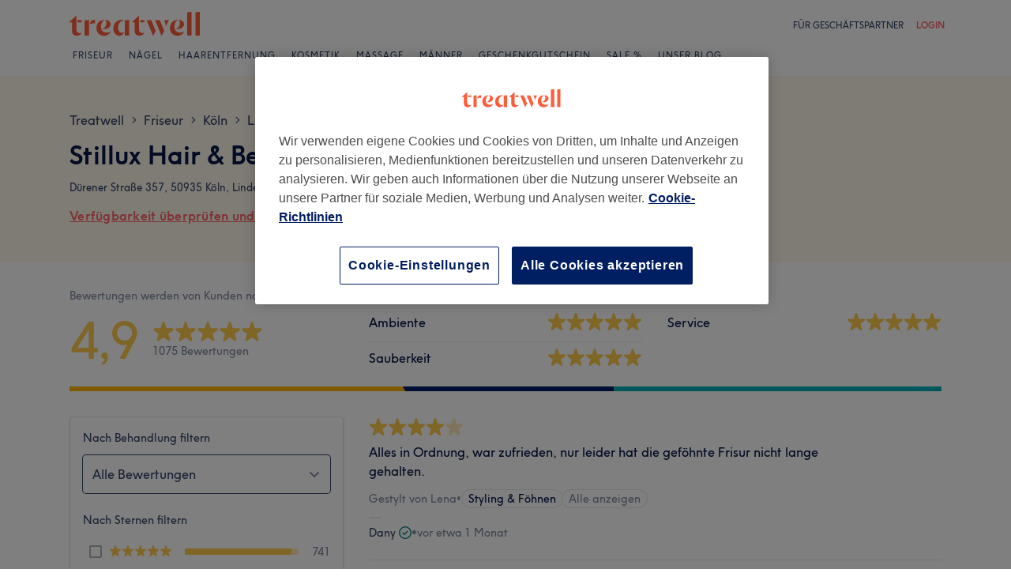

--- FILE ---
content_type: text/javascript; charset=UTF-8
request_url: https://www.treatwell.de/nmp/asset/VenueReviewsPage-c878af.js
body_size: 10385
content:
(window.webpackJsonp=window.webpackJsonp||[]).push([[28],{1005:function(e,t,a){e.exports={"bp-min-md":"(min-width: 800px)","bp-min-sm":"(min-width: 520px)",score:"VenueScore-module--score--1f057f",rating:"VenueScore-module--rating--91b9f7",summary:"VenueScore-module--summary--3d7aa9",stars:"VenueScore-module--stars--096c84",reviews:"VenueScore-module--reviews--534d17",venueHeaderScore:"VenueScore-module--venueHeaderScore--e41e11"}},1006:function(e,t,a){e.exports={divider:"Divider-module--divider--9dbda3"}},1007:function(e,t,a){"use strict";(function(e){a.d(t,"b",(function(){return l})),a.d(t,"a",(function(){return c}));var n=a(32),r=a(947);const i=e.env.FLIPPER_API_URI||"flipper-server.dev01.k8s.dev.twcloud.io",s=`http://${i}/flipper-server/v1/flag`,o=`http://${i}/flipper-client/v1/evaluate/flag`,l={VenueHeaderExperiment:"enhance-venue-page-navigation",BrowseRelatedTreatments:"experiment_browse-related-treatments"},c=(Object(r.cachifyPromise)(((e,t)=>Object(n.b)(`${s}/${e}`,{ruid:t,requestHeaders:{}})),{ttl:18e4,debug:false,cacheKeyFn:e=>`${s}/${e}`}),(e,t,a)=>Object(n.c)(`${o}/${e}`,{ruid:t,requestHeaders:{},data:a,isTimeoutEnabled:!0}))}).call(this,a(119))},1008:function(e,t,a){e.exports={"bp-min-md":"(min-width: 800px)",container:"VerifiedReviewsBlock-module--container--91982b",textContainer:"VerifiedReviewsBlock-module--textContainer--1252cb"}},1009:function(e,t,a){e.exports={"bp-min-sm":"(min-width: 520px)",response:"VenueReviewResponse-module--response--81a03a",title:"VenueReviewResponse-module--title--cc95cd",reply:"VenueReviewResponse-module--reply--be3c49"}},1010:function(e,t,a){e.exports={bubble:"VenueReviewTreatments-module--bubble--0a0266",showAll:"VenueReviewTreatments-module--showAll--2e686d"}},1011:function(e,t,a){e.exports={"bp-min-sm":"(min-width: 520px)",container:"VenueReview-module--container--f22392",stars:"VenueReview-module--stars--c79dd2",content:"VenueReview-module--content--d3d0d4",treatmentMetadata:"VenueReview-module--treatmentMetadata--afd148",reviewMetadata:"VenueReview-module--reviewMetadata--aca566",employeeDescription:"VenueReview-module--employeeDescription--f2c58e",dash:"VenueReview-module--dash--1e1d6b",author:"VenueReview-module--author--b1146d",reportLink:"VenueReview-module--reportLink--e5d5a8"}},1012:function(e,t,a){e.exports={"text-regular":"14px","text-large":"16px",hide:"VenueReviewsList-module--hide--6da4f4",show:"VenueReviewsList-module--show--1d6b79","load-more":"VenueReviewsList-module--load-more--03d4ca",loading:"VenueReviewsList-module--loading--362dd0",loadingPagination:"VenueReviewsList-module--loadingPagination--90df44",list:"VenueReviewsList-module--list--31c87a"}},1013:function(e,t,a){e.exports={select:"RatingSelect-module--select--880dff",option:"RatingSelect-module--option--7c1d0f",buttonText:"RatingSelect-module--buttonText--0826cb",noRating:"RatingSelect-module--noRating--95b452",optionRating:"RatingSelect-module--optionRating--b99ccc"}},1014:function(e,t,a){e.exports={"bp-min-sm":"(min-width: 520px)",title:"ReviewFilter-module--title--5e9a21",mobileTitle:"ReviewFilter-module--mobileTitle--3d2f97",fullTitle:"ReviewFilter-module--fullTitle--ea0417 ReviewFilter-module--title--5e9a21",subTitle:"ReviewFilter-module--subTitle--2a670c ReviewFilter-module--title--5e9a21",treatmentSelect:"ReviewFilter-module--treatmentSelect--539796",treatmentSelectTitle:"ReviewFilter-module--treatmentSelectTitle--9af103",count:"ReviewFilter-module--count--a89989",progressBar:"ReviewFilter-module--progressBar--e8fb0f",ratingCounts:"ReviewFilter-module--ratingCounts--11f4c0",ratingToggle:"ReviewFilter-module--ratingToggle--192504",reviewFilter:"ReviewFilter-module--reviewFilter--2f8938"}},1015:function(e,t,a){e.exports={"bp-min-sm":"(min-width: 520px)",progressBar:"ProgressBar-module--progressBar--e3381d",outer:"ProgressBar-module--outer--18b760 ProgressBar-module--progressBar--e3381d",inner:"ProgressBar-module--inner--e5e319 ProgressBar-module--progressBar--e3381d",min:"ProgressBar-module--min--4ea71b"}},1016:function(e,t,a){e.exports={container:"Checkbox-module--container--59aa32",label:"Checkbox-module--label--c82d1d"}},1017:function(e,t,a){e.exports={"text-regular":"14px",count:"RatingCheckbox-module--count--51afeb",progressBar:"RatingCheckbox-module--progressBar--f00c26",ratingContainer:"RatingCheckbox-module--ratingContainer--8eee4d"}},1018:function(e,t,a){e.exports={"bp-min-md":"(min-width: 800px)",reviewsEmpty:"VenueReviewsEmpty-module--reviewsEmpty--54da08",icon:"VenueReviewsEmpty-module--icon--5c9461",primaryText:"VenueReviewsEmpty-module--primaryText--e08124",secondaryText:"VenueReviewsEmpty-module--secondaryText--3b9a8f"}},1019:function(e,t,a){e.exports={container:"VenueTypeLinks-module--container--d7943e",typeBrowsePages:"VenueTypeLinks-module--typeBrowsePages--554979",locationBrowsePage:"VenueTypeLinks-module--locationBrowsePage--4db7af",heading:"VenueTypeLinks-module--heading--35fa25"}},1020:function(e,t,a){e.exports={criteria:"VenueCriteria-module--criteria--82144e",name:"VenueCriteria-module--name--228fc0",criteriaCol:"VenueCriteria-module--criteriaCol--60cf9a"}},1048:function(e,t,a){"use strict";a.d(t,"a",(function(){return pe}));var n=a(0),r=a.n(n),i=a(4),s=a(828),o=a(77),l=a(364),c=a(45),u=a(420),m=a.n(u),d=a(962),v=a(963),p=a(896),g=a(51),w=a(940),f=a(843),b=a(837),h=a(840),E=a(57),y=a(883),R=a(43),x=a(922),N=a(1008),C=a.n(N);function k(e){return r.a.createElement("div",{className:C.a.container},r.a.createElement(c.a,{space:"sm",align:"center"},r.a.createElement(x.a,{size:24}),r.a.createElement(E.a,{space:"xxs",className:C.a.textContainer},r.a.createElement(R.a,{as:"h2",type:"captionHeavy"},e.heading),r.a.createElement(R.a,{type:"caption"},e.body))))}var S=a(961),T=a(372),O=a(829),V=a(876),P=a(1013),j=a.n(P);const F="\u2014";function D(e){const{options:t,onChange:a,value:n}=e;return r.a.createElement("div",{className:j.a.select},r.a.createElement(O.a,{labelId:"treatmentFilter",initialSelected:n.toString(),menuWidthAuto:!0,caretSize:16,enableScroll:!0,onSelected:function(e){const t=parseInt(e,10);if(isNaN(t)){if(e===n)return;a(e)}else{if(t===n)return;a(t)}}},t.map((e=>r.a.createElement(O.b,{key:e.value,value:e.value.toString()},r.a.createElement(L,{option:e}))))))}function L({option:e,isDropdownOption:t}){const a=e.rating?r.a.createElement("div",{className:j.a.optionRating},r.a.createElement("span",null,e.rating),r.a.createElement(V.a,{size:16,fill:"full","data-testid":"star-small"})):r.a.createElement("div",{className:j.a.optionRating},r.a.createElement("span",{className:j.a.noRating},F)),n=Object(i.a)({[j.a.option]:!0,[j.a.buttonText]:!t});return r.a.createElement("div",{className:n},r.a.createElement(R.a,{type:"body"},e.label),t?a:null)}var A=a(1014),M=a.n(A),B=a(1015),H=a.n(B);function U(e){const{val:t,max:a,colour:n,className:s,showMin:o,...l}=e,c=0===a?0:Math.floor(t/a*100),u={[H.a.inner]:!0,[H.a.min]:o};return r.a.createElement("div",{...l,className:Object(i.a)(H.a.outer,s)},r.a.createElement("div",{className:Object(i.a)(u),style:{backgroundColor:n,width:`${c}%`}}))}var W=a(1016),$=a.n(W);function z({name:e,onChange:t,label:a,isChecked:r=!1}){return n.createElement("div",{className:$.a.container},n.createElement("input",{type:"checkbox",name:e,id:e,onChange:function(){t(!r)},checked:r}),n.createElement("label",{htmlFor:e,className:$.a.label,tabIndex:0,onKeyPress:function(e){"Enter"===e.key&&t(!r)}},a))}var _=a(1049),q=a(1017),I=a.n(q);function K({rating:e,checked:t,count:a=0,totalReviews:n,onChange:i}){const s=a>0,o=r.a.createElement(r.a.Fragment,null,r.a.createElement(_.a,{rating:e,size:16,showRatingValue:!1}),r.a.createElement("div",{className:I.a.progressBar},r.a.createElement(U,{val:a,max:n,showMin:s})),r.a.createElement("div",{className:I.a.count},a));return r.a.createElement("div",{className:I.a.ratingContainer,"data-cy":`rating-checkbox-${e}`},r.a.createElement(z,{isChecked:t,name:e,label:o,onChange:i}))}const G=[5,4,3,2,1];class J extends r.a.Component{constructor(e){super(e),this.handleChange=(e,t)=>{this.props.onChange(e,t)},this.handleToggleRatingCount=()=>{const e=!this.state.ratingCountExpanded;this.setState({ratingCountExpanded:!this.state.ratingCountExpanded}),Object(y.b)(e)},this.handleRatingSelect=(e,t)=>{const{selectedOption:a,selectedRatings:n}=this.props,r={...n,[e]:t};t&&this.props.trackVenueReviews&&this.props.trackVenueReviews(e),this.handleChange(a,r),Object(y.a)(e,t)},this.handleTreatmentSelect=e=>{const{selectedRatings:t}=this.props;this.handleChange(e,t),Object(y.e)(e)},this.state={ratingCountExpanded:!1,isBrowser:!1}}componentDidMount(){window.addEventListener("resize",(()=>this.forceUpdate())),this.setState({isBrowser:!0})}componentWillUnmount(){window.removeEventListener("resize",(()=>this.forceUpdate()))}render(){const{ratingCounts:e,options:t,i18n:a,selectedRatings:n,selectedOption:i}=this.props,{ratingCountExpanded:s}=this.state,o=e.reduce(((e,t)=>e+t),0),l=t||[],u=this.state.isBrowser&&"mobile"===Object(b.d)(),m=s||!u,d=l.length>0,v=(e=>e.map((e=>({value:e.id.toString(),label:e.name,rating:e.average?e.average.toFixed(1):e.average}))))(l).sort(((e,t)=>e.label>t.label?1:-1)),p=[{value:"ALL",label:a("page.venue.review-filter.all-treatments")}].concat(v);return r.a.createElement("div",{className:M.a.reviewFilter},d?r.a.createElement(R.a,{as:"h3",type:"caption",className:M.a.fullTitle},a("page.venue.review-filter.filter-by-treatment")):null,r.a.createElement(R.a,{as:"h3",type:"smHeader",className:M.a.mobileTitle},a("page.venue.review-filter.filter-reviews")),d?r.a.createElement("div",{className:M.a.treatmentSelect},r.a.createElement(c.a,{align:"center"},r.a.createElement(R.a,{className:M.a.treatmentSelectTitle},a("page.venue.review-filter.treatment")),r.a.createElement(D,{options:p,onChange:this.handleTreatmentSelect,value:i}))):null,r.a.createElement(R.a,{as:"h3",type:"caption",className:M.a.subTitle},a("page.venue.review-filter.filter-by-rating")),r.a.createElement(c.a,{align:"center",justify:"between",className:M.a.ratingToggle,onClick:this.handleToggleRatingCount,"data-cy":"ToggleRating"},r.a.createElement(R.a,null,a("page.venue.review-filter.toggle-counts")),r.a.createElement(R.a,{type:"smHeader"},r.a.createElement(c.a,{align:"center"},a("page.venue.review-filter.filter-by-rating"),r.a.createElement(T.a,{containerStyle:{marginLeft:"8px !important"},colour:"bloomGreyNavy500",size:T.c.Medium,direction:s?T.b.Up:T.b.Down,animated:!0})))),m?r.a.createElement("div",{className:M.a.ratingCounts},G.map((t=>r.a.createElement(K,{key:t,checked:n[t],rating:t.toString(),count:e[5-t],totalReviews:o,onChange:e=>this.handleRatingSelect(t,e)})))):null)}}var Q=a(58),X=a(1018),Y=a.n(X);function Z(e){const{i18n:t,resetFilters:a}=e;return r.a.createElement(E.a,{align:"center",className:Y.a.reviewsEmpty},r.a.createElement("div",{className:Y.a.icon}),r.a.createElement(R.a,{as:"div",type:"mdHeader",className:Y.a.primaryText},t("page.venue.review-filter.no-reviews-primary-text")),r.a.createElement(R.a,{as:"div",className:Y.a.secondaryText},t("page.venue.review-filter.no-reviews-secondary-text")),r.a.createElement(Q.a,{label:t("page.venue.review-filter.reset-button-label"),colour:Q.b.Blue,onClick:a}))}var ee=a(1019),te=a.n(ee);function ae(e){return r.a.createElement("div",{className:te.a.container},r.a.createElement(R.a,{as:"h2",type:"caption",className:te.a.heading},e.heading),r.a.createElement(R.a,{as:"p",type:"caption",className:te.a.typeBrowsePages},e.venueTypes.map((e=>r.a.createElement("a",{href:e.uri,key:e.uri},e.label)))),r.a.createElement("a",{href:e.location.uri,className:te.a.locationBrowsePage},r.a.createElement(R.a,{type:"caption"},e.location.label)))}var ne=a(951),re=a(923),ie=a.n(re);const se=e=>"ALL"===e?null:Number(e),oe=[5,4,3,2,1],le=()=>{const e={};return oe.forEach((t=>{e[t]=!1})),e};function ce(e){const t=r.a.useRef(null),[a,n]=r.a.useState({loading:!1,fetchFailed:!1,page:0,nextPage:1,ratingHistogram:e.venue.venueReviews.ratingHistogram,selectedRatings:le(),selectedOption:"ALL",reviews:e.venue.venueReviews.reviews,pagination:e.pagination}),s=(t=!1,r=null)=>{let i;var s;i=null===r?t?a.page+1:0:r,e.generatePaginationUri&&window.history.pushState(null,"null",e.generatePaginationUri(i+1)),n({...a,loading:!0,fetchFailed:!1}),Object(w.b)(e.requestData,e.venue.venue.id,se(a.selectedOption),null,i,ne.a,(s=a.selectedRatings,Object.keys(s).reduce(((e,t)=>s[t]?e.concat(t):e),[])),!0,!!se(a.selectedOption)).then((e=>{if(!e)return;const r=t?a.reviews.concat(e.reviews):e.reviews;n({...a,loading:!1,reviews:r,page:i,nextPage:i+1,fetchFailed:!1,ratingHistogram:e.ratingHistogram,pagination:e.pagination})})).catch((()=>{n({...a,loading:!1,fetchFailed:!0})}))},o=Object(h.a)(a.selectedOption),l=Object(h.a)(a.selectedRatings);r.a.useEffect((()=>{o&&l&&s()}),[a.selectedOption,a.selectedRatings]);const c=(e,t)=>{n({...a,selectedRatings:t,selectedOption:e})},u=()=>{const e="mobile"===Object(b.d)(),a=t.current;e&&null!==a&&Object(f.b)(a.getBoundingClientRect().top)},{i18n:d,channelData:v,venue:p,generatePaginationUri:g,venueTypeLinks:R}=e,x=p.venueReviews.treatmentCategoryOverallRatingAverages||[],N=Object(i.a)(m.a["col-xs-12"],m.a["col-sm-8"],m.a["col-lg-8"],m.a["col-sm-offset-4"],m.a["col-md-offset-0"]),C=Object(i.a)(m.a["col-md-4"],m.a["col-md-offset-0"],m.a["col-sm-8"],m.a["col-sm-offset-4"],ie.a.venueReviewSidebar),T=new Array(5);a.ratingHistogram.forEach((({rating:e,count:t})=>{T[e-1]=t}));const O=a.reviews.length?r.a.createElement(E.a,{space:"md"},r.a.createElement(S.a,{i18n:d,channelData:v,venueId:p.venue.id,reviews:a.reviews,nextPage:a.nextPage,more:(V=a.ratingHistogram,(Object.keys(a.selectedRatings).filter((e=>a.selectedRatings[e])).length?V.filter((({rating:e})=>a.selectedRatings[e])):V).reduce(((e,t)=>e+t.count),0)>(a.page+1)*ne.a&&a.reviews.length>0),fetchFailed:a.fetchFailed,venueNormalisedName:p.venue.normalisedName,generateReviewsUri:!0,onLoadMoreReviews:()=>{s(!0)},loading:a.loading,pagination:a.pagination,generatePaginationUri:g,onPaginationClick:a=>{var n;if(0===a&&void 0!==e.generatePaginationUri)return void(window.location.href=e.generatePaginationUri(a+1));s(!1,a);const r=t.current;null!==r&&Object(f.b)((null===(n=r.getBoundingClientRect())||void 0===n?void 0:n.top)-25)},showTreatmentNames:x.length>0})):r.a.createElement(Z,{i18n:d,resetFilters:()=>{c("ALL",le()),Object(y.c)(),u()}});var V;const P=R&&r.a.createElement(ae,{...R});return r.a.createElement(r.a.Fragment,null,r.a.createElement("div",{className:m.a.row,ref:t,"data-cy":"Reviews"},r.a.createElement("div",{className:C},r.a.createElement(J,{ratingCounts:T.reverse(),options:x,i18n:d,onChange:c,selectedRatings:a.selectedRatings,selectedOption:a.selectedOption,venue:p.venue,trackVenueReviews:e.trackVenueReviews}),r.a.createElement(k,{heading:d("venue.reviews.verified-reviews.heading"),body:d("venue.reviews.verified-reviews.body")}),R&&r.a.createElement("div",{className:ie.a.venueTypeDesktopWrapper},P)),r.a.createElement("div",{className:N},O)),R&&r.a.createElement("div",{className:ie.a.venueTypeMobileWrapper},P))}var ue=a(88),me=a(1020),de=a.n(me);function ve(e){const{dimensions:t}=e,a=Object(ue.a)({device:"mobile"}),n=Object(ue.a)({device:"tablet"}),s=Object(ue.a)({device:"desktop"}),o=Object(i.a)(m.a["col-sm-4"],de.a.criteriaCol);if(!t.length)return null;function l(e){return r.a.createElement(r.a.Fragment,null,r.a.createElement("div",{className:de.a.name},r.a.createElement(R.a,null,e.name)),r.a.createElement(_.a,{rating:e.average,size:24,showRatingValue:!1}))}return r.a.createElement("div",{className:o},t.map(((e,t)=>r.a.createElement("div",{key:t,className:de.a.criteria},(a||s)&&r.a.createElement(c.a,{align:"center"},l(e)),n&&r.a.createElement(E.a,{space:"xs"},l(e))))))}const pe=({requestData:e,venue:t,channelData:a,i18n:n,pagination:u,generatePaginationUri:w,venueTypeLinks:f,trackVenueReviews:b})=>{const{rating:h}=t.venue,E={stars:ie.a["venue-score-stars"]},y=Object(i.a)(m.a.row,ie.a.venueReviewRow),R=Object(i.a)(m.a["col-sm-4"],ie.a.venueScoreCol),[x,N]=r.a.useState(!1),C=r.a.useRef(null),k=Object(p.a)(C,{threshold:0}),S=!!(null==k?void 0:k.isIntersecting),{isMobile:T}=Object(s.a)();function O(){return r.a.createElement(r.a.Fragment,null,r.a.createElement("div",{className:R},r.a.createElement(d.a,{displayAverage:h.displayAverage,average:h.average,count:h.count,extraStyles:E,channelData:a})),function(){const e=h.dimensions;if(void 0===e)return;const t=Math.ceil(e.length/2);return r.a.createElement(r.a.Fragment,null,r.a.createElement(ve,{dimensions:e.slice(0,t)}),r.a.createElement(ve,{dimensions:e.slice(t)}))}())}return r.a.useEffect((()=>{S&&!x&&(Object(g.c)({category:"venue",property:"reviews",action:"view"}),Object(o.e)("venue_review_viewed",o.c.Other,{country:a.country.countryCode,platform:"web",is_web_mobile:T,venue_rating_displayed:t.venue.rating.displayAverage,venue_reviews_amount_displayed:t.venue.rating.count}),N(!0))}),[S,x,a.country.countryCode,T,t]),r.a.createElement("div",{ref:C},r.a.createElement("div",{className:y},r.a.createElement(l.a,{serverRender:!0,device:"mobile"},O()),r.a.createElement(l.a,{device:["tablet","desktop"]},r.a.createElement(c.a,{splitAfter:0,align:"center"},O()))),r.a.createElement("div",{className:ie.a.divider},r.a.createElement(v.a,null)),r.a.createElement(ce,{i18n:n,channelData:a,requestData:e,venue:t,pagination:u,generatePaginationUri:w,venueTypeLinks:f,trackVenueReviews:b}))}},1283:function(e,t,a){e.exports={baseWrapper:"compose-module--baseWrapper--ff8a8d","text-smaller":"12px","text-small":"13px","text-large":"16px","bp-min-md":"(min-width: 800px)",container:"Header-module--container--0c4d14",pageWidthWrapper:"Header-module--pageWidthWrapper--4bdcbf compose-module--baseWrapper--ff8a8d",venueName:"Header-module--venueName--52c5eb",venueAddress:"Header-module--venueAddress--85349b",bookCta:"Header-module--bookCta--354520"}},1284:function(e,t,a){e.exports={baseWrapper:"compose-module--baseWrapper--ff8a8d","text-smaller":"12px","text-regular":"14px","bp-min-md":"(min-width: 800px)",reviewsSection:"VenueReviewsPage-module--reviewsSection--bec8c6 compose-module--baseWrapper--ff8a8d compose-module--baseWrapper--ff8a8d",preamble:"VenueReviewsPage-module--preamble--3a8ca6",poweredByTreatwellWrapper:"VenueReviewsPage-module--poweredByTreatwellWrapper--6e8f6c"}},1411:function(e,t,a){"use strict";a.r(t),a.d(t,"VenueReviewsPage",(function(){return w}));var n=a(0),r=a.n(n),i=a(374);var s=a(1048),o=a(371);var l=a(24),c=a(307),u=a(426),m=a(1283),d=a.n(m);function v(e){const{breadcrumbs:t,venueReviewsTitle:a,venueAddress:n,bookCta:i}=e;return r.a.createElement("div",{className:d.a.container},r.a.createElement("header",{className:d.a.pageWidthWrapper},r.a.createElement(u.a,{breadcrumbsParams:t,lastElementLink:!0}),r.a.createElement("h1",{className:d.a.venueName},a),r.a.createElement("p",{className:d.a.venueAddress},n),r.a.createElement("a",{href:i.uri,className:d.a.bookCta},i.label)))}var p=a(1284),g=a.n(p);function w(){const e=r.a.useContext(l.a);Object(c.c)();const t=e.pageData.cms,a=e.pageData.venueReviews.venueReviews.pagination,{...n}=e.pageData,u=function(e,t,a,n,r){const s=Object(i.b)(a.address.addressLines,a.address.postalCode,e.code);return{bookCta:{label:t.page["venue-reviews"]["book-cta"],uri:r("venue",{normalisedName:a.normalisedName})},breadcrumbs:n.map((e=>({name:e.name,uri:e.uri.desktopUri}))),venueAddress:null===s?"":s,venueReviewsTitle:t.page["venue-reviews"].title.replace("{venueName}",a.name)}}(e.channel,t,e.pageData.venueReviews.venueReviewDetails,e.pageData.venueReviews.venueBreadcrumbs,e.generateUri),m=function(e,t){return{heading:e.page["venue-reviews"]["venue-type-links-heading"],venueTypes:t.venueTypes.map((a=>({label:Object(o.c)(e.page["venue-reviews"]["venue-type-browse-link"],a.name,t.location.name),uri:a.uri.desktopUri}))),location:{label:Object(o.c)(e.page["venue-reviews"]["venue-location-browse-link"],t.location.name),uri:t.location.uri.desktopUri}}}(t,e.pageData.venueReviews.venueTypeUris);return r.a.createElement(r.a.Fragment,null,r.a.createElement(v,{...u}),r.a.createElement("section",{className:g.a.reviewsSection},r.a.createElement("div",{className:g.a.preamble},r.a.createElement("p",null,t.page["venue-reviews"].preamble)),r.a.createElement(s.a,{channelData:e.channel,i18n:e.i18n,requestData:n,venue:{venue:{id:e.pageData.venueReviews.venueReviewDetails.venueId,rating:e.pageData.venueReviews.venueReviewDetails.rating},venueReviews:{ratingHistogram:e.pageData.venueReviews.venueReviews.ratingHistogram,reviews:e.pageData.venueReviews.venueReviews.reviews,treatmentCategoryOverallRatingAverages:e.pageData.venueReviews.venueReviews.treatmentCategoryOverallRatingAverages}},pagination:a,generatePaginationUri:function(t){const a=e.pageData.venueReviews.venueReviewDetails;return 1===t?e.generateUri("venue",{normalisedName:a.normalisedName}):e.generateUri("venueReviews",{normalisedName:a.normalisedName,page:t})},venueTypeLinks:m})))}},837:function(e,t,a){"use strict";a.d(t,"a",(function(){return n})),a.d(t,"d",(function(){return r})),a.d(t,"c",(function(){return i})),a.d(t,"e",(function(){return s})),a.d(t,"b",(function(){return o}));const n="mobile";function r(){return"undefined"==typeof window?"server":i(window.innerWidth)}function i(e){return e>=992?"desktop":e>=520?"tablet":"mobile"}function s(e){const t=document.querySelector(e);t&&window.scrollTo({top:t.getBoundingClientRect().top,behavior:"smooth"})}function o(e){e.clientHeight}},840:function(e,t,a){"use strict";a.d(t,"a",(function(){return i}));var n=a(0),r=a.n(n);function i(e){const t=r.a.useRef(void 0);return r.a.useEffect((()=>{t.current=e})),t.current}},843:function(e,t,a){"use strict";a.d(t,"b",(function(){return r})),a.d(t,"a",(function(){return i}));a(863);const n=25;function r(e){const t=Math.floor(document.body.getBoundingClientRect().top),a=Math.abs(t-e);let r=Math.abs(t);const i=a-r,s=i/n;let o=0;const l=()=>{r+=s,o+=Math.abs(s),window.scrollTo(0,r),o+Math.abs(s)<Math.abs(i)?window.requestAnimationFrame(l):window.scrollTo(0,a)};window.requestAnimationFrame(l)}function i(e,t,a){const r=Math.floor(e.scrollTop);let i=Math.abs(r);const s=a-i,o=s/n;let l=0;const c=Math.floor(e.scrollLeft);let u=Math.abs(c);const m=t-u,d=m/n;let v=0;const p=()=>{i+=o,l+=Math.abs(o),u+=d,v+=Math.abs(d),e.scrollTo(u,i),v+Math.abs(d)<Math.abs(m)||l+Math.abs(o)<Math.abs(s)?window.requestAnimationFrame(p):e.scrollTo(t,a)};window.requestAnimationFrame(p)}},863:function(e,t,a){(function(e){for(var t="undefined"==typeof window?e:window,a=0,n=["ms","moz","webkit","o"],r=0;r<n.length&&!t.requestAnimationFrame;++r)t.requestAnimationFrame=t["".concat(n[r],"RequestAnimationFrame")],t.cancelAnimationFrame=t["".concat(n[r],"CancelAnimationFrame")]||t["".concat(n[r],"CancelRequestAnimationFrame")];t.requestAnimationFrame||(t.requestAnimationFrame=function(e){var n=(new Date).getTime(),r=Math.max(0,16-(n-a)),i=t.setTimeout((function(){e(n+r)}),r);return a=n+r,i}),t.cancelAnimationFrame||(t.cancelAnimationFrame=function(e){clearTimeout(e)})}).call(this,a(46))},872:function(e,t,a){e.exports={container:"Pagination-module--container--86fbd0",item:"Pagination-module--item--b6f01b",active:"Pagination-module--active--c6c14b",prev:"Pagination-module--prev--f23148",next:"Pagination-module--next--740edf"}},883:function(e,t,a){"use strict";a.d(t,"a",(function(){return o})),a.d(t,"e",(function(){return l})),a.d(t,"d",(function(){return c})),a.d(t,"c",(function(){return u})),a.d(t,"b",(function(){return m}));var n,r,i=a(51);!function(e){e.Expand="expand",e.Collapse="collapse",e.On="on",e.Off="off"}(n||(n={})),function(e){e.SelectRating="select_rating",e.SelectTreatment="select_treatment"}(r||(r={}));const s=(e,t,a,n,r="venue_review_filter")=>Object(i.c)({category:r,action:e,value:t,property:a,label:n}),o=(e,t)=>{const a=t?n.On:n.Off;return s(r.SelectRating,e,a)},l=e=>{const t="ALL"===e?0:Number(e);return s(r.SelectTreatment,t)},c=()=>s("show_more",void 0,void 0,void 0,"venue_review_list"),u=()=>s("reset"),m=e=>{const t=e?n.Expand:n.Collapse;return s("rating_toggle",void 0,t)}},896:function(e,t,a){"use strict";a.d(t,"a",(function(){return i}));var n=a(0),r=a.n(n);function i(e,t){const{threshold:a=0,root:n=null,rootMargin:i="0%",freezeOnceVisible:s=!1}=null!=t?t:{},[o,l]=r.a.useState(),c=(null==o?void 0:o.isIntersecting)&&s;return r.a.useEffect((()=>{const t=!!window.IntersectionObserver,r=null==e?void 0:e.current;if(!t||c||!r)return;const s=new IntersectionObserver((([e])=>{l(e)}),{threshold:a,root:n,rootMargin:i});return s.observe(r),()=>{s.disconnect()}}),[e,a,n,i,c]),o}},897:function(e,t,a){"use strict";function n(e){return e.replace(/\r/g,"\n").split("\n").filter((e=>e.length>0))}a.d(t,"a",(function(){return n})),a.d(t,"b",(function(){return r}));const r=e=>e.replace(/<[^>]+>/g," ").replace(/&nbsp;/gi," ").replace(/&amp;/gi,"&").replace(/&lt;/gi,"<").replace(/&gt;/gi,">").replace(/\s+/g," ").trim()},899:function(e,t,a){"use strict";function n(e){return e.altKey||e.ctrlKey||e.shiftKey||e.metaKey||e.button>0}a.d(t,"a",(function(){return n}))},922:function(e,t,a){"use strict";a.d(t,"a",(function(){return o}));var n=a(0),r=a.n(n),i=a(100);const s={colourTW:i.ColorBloomTeal700,size:"16"};function o({size:e}){const t=e||s.size,a=s.colourTW;return r.a.createElement("svg",{xmlns:"http://www.w3.org/2000/svg",width:t,height:t,viewBox:"0 0 24 24"},r.a.createElement("defs",null,r.a.createElement("path",{id:"a",d:"M16.138 7.956l1.542 1.543-7.316 7.317L6.32 12.77l1.542-1.542 2.502 2.5 5.774-5.773zM12 21.818c5.422 0 9.818-4.396 9.818-9.818S17.422 2.182 12 2.182 2.182 6.578 2.182 12 6.578 21.818 12 21.818zM12 24C5.373 24 0 18.627 0 12S5.373 0 12 0s12 5.373 12 12-5.373 12-12 12z"})),r.a.createElement("use",{fill:a,fillRule:"evenodd",href:"#a"}))}},923:function(e,t,a){e.exports={"min-viewport-width":"935px","max-viewport-width":"1160px","bp-min-md":"(min-width: 800px)","bp-max-xs":"(max-width: 519px)",advertisement:"VenueReviews-module--advertisement--862a1a",venueReviewRow:"VenueReviews-module--venueReviewRow--9822b1",divider:"VenueReviews-module--divider--3b100a",venueReviewSidebar:"VenueReviews-module--venueReviewSidebar--113b06",venueTypeDesktopWrapper:"VenueReviews-module--venueTypeDesktopWrapper--3e3327",venueTypeMobileWrapper:"VenueReviews-module--venueTypeMobileWrapper--c3b734",venueScoreCol:"VenueReviews-module--venueScoreCol--d0e271","venue-score-stars":"VenueReviews-module--venue-score-stars--8ed6d6",ratings:"VenueReviews-module--ratings--c3385d",reviewsSummary:"VenueReviews-module--reviewsSummary--f9b244"}},938:function(e,t,a){"use strict";a.d(t,"a",(function(){return w}));var n=a(0),r=a.n(n),i=a(45),s=a(103),o=a(898),l=a.n(o);function c(e,t){let a=!1,n=!1;return e>0&&e<t&&(a=!0),e<t-1&&(n=!0),{previousNavigation:a,nextNavigation:n}}var u=a(872),m=a.n(u),d=a(4),v=a(84),p=a(899);class g extends r.a.Component{constructor(){super(...arguments),this.onClick=e=>{this.props.changePage&&!Object(p.a)(e)&&(e.preventDefault(),this.props.changePage(this.props.page))}}render(){const{page:e,active:t,href:a,direction:n}=this.props,i=e+1;return n?r.a.createElement("a",{className:Object(d.a)(m.a.item,m.a[n]),href:a,onClick:this.onClick},r.a.createElement(v.a,null,i)):t?r.a.createElement("div",{className:Object(d.a)(m.a.item,m.a.active)},i):r.a.createElement("a",{className:m.a.item,href:a,onClick:this.onClick},i)}}class w extends r.a.PureComponent{render(){const{pagination:e,createPageUri:t,onPageChange:a}=this.props,n=e.page,o=e.totalPages;if(1===o)return null;const{pages:u,ellipsisStart:d,ellipsisEnd:v,previousNavigation:p,nextNavigation:w}=function(e,t,a){if(a%2==0)throw new Error("Pagination only works for an odd amount of pages");if(e>=t)return{pages:l()(0,Math.min(t,a)),ellipsisStart:!1,ellipsisEnd:!1,previousNavigation:!1,nextNavigation:!1};if(t<=a)return{pages:l()(0,t),ellipsisStart:!1,ellipsisEnd:!1,...c(e,t)};const n=t-1,r=Math.min(t,a);let i=e,s=e;for(let l=1;l<r;)i>0&&(i--,l++),l<r&&s<n&&(s++,l++);const o=l()(i,s+1),{ellipsisStart:u,ellipsisEnd:m,pages:d}=function(e,t){let a=!1,n=!1;const r=[...e];return e[0]>0&&(r[0]=0,a=!0),e[e.length-1]<t&&(r[r.length-1]=t,n=!0),{pages:r,ellipsisStart:a,ellipsisEnd:n}}(o,n);return{pages:d,ellipsisStart:u,ellipsisEnd:m,...c(e,t)}}(n,o,5),f=u.map((e=>r.a.createElement(g,{key:e,page:e,href:t(e+1),active:n===e,changePage:a})));return d&&f.splice(1,0,r.a.createElement("div",{key:"ellipsis-start",className:m.a.item},"\u2026")),v&&f.splice(-1,0,r.a.createElement("div",{key:"ellipsis-end",className:m.a.item},"\u2026")),p&&f.unshift(r.a.createElement(g,{key:"prev",direction:"prev",page:n-1,href:t(Object(s.j)(n)),changePage:a})),w&&f.push(r.a.createElement(g,{key:"next",direction:"next",page:n+1,href:t(Object(s.g)(n)),changePage:a})),r.a.createElement(i.a,{justify:"center",className:m.a.container},f)}}},940:function(e,t,a){"use strict";a.d(t,"a",(function(){return i})),a.d(t,"b",(function(){return s}));a(401);var n=a(106),r=a(430);a(1007),a(897),a(449);const i=async(e,t,a,i=Object(n.a)())=>{const s=`/api/v1/venue/${t}/our-work/portfolio-images/by-image-id?imageIds=${a.map((e=>e.id)).join(",")}`;return await Object(r.a)(e,s,i)},s=(e,t,a,i,s,o,l=[],c=!1,u=!1,m=Object(n.a)())=>{let d=[`page=${s}`,`size=${o}`,`includeRatingHistogram=${c}`,`excludeUnverifiedReviews=${u}`,a?`treatmentCategoryIds=${a}`:""];l.length&&(d=d.concat([`ratings=${l.join(",")}`]));const v=`/api/v1/venue/${t}/review?${i?`menuItemId=${i}&`:""}${d.join("&")}`;return Object(r.a)(e,v,m)}},951:function(e,t,a){"use strict";a.d(t,"a",(function(){return n}));const n=5},961:function(e,t,a){"use strict";a.d(t,"a",(function(){return S}));var n=a(0),r=a.n(n),i=a(4),s=a(43),o=a(938),l=a(1049),c=a(45),u=a(1009),m=a.n(u);function d(e){const[t,a]=r.a.useState(!1),{content:n,visibilityToggleLabels:i}=e;return r.a.createElement("div",{className:m.a.response,onClick:()=>{a((e=>!e))}},r.a.createElement(s.a,{as:"div",type:"body",className:m.a.title},t?i.isVisible:i.isHidden),t&&r.a.createElement(s.a,{as:"div",type:"body",className:m.a.reply},n))}var v=a(1010),p=a.n(v);function g(e){const[t,a]=r.a.useState(!1),n=()=>{a((e=>!e))},{treatments:o}=e;return r.a.createElement(r.a.Fragment,null,o.map(((a,o)=>((a,o)=>{const{showAllLabel:l,treatments:u}=e;return!t&&0===o&&u.length>1?r.a.createElement(c.a,{space:"xxs",align:"center",key:o},r.a.createElement(s.a,{type:"caption",className:p.a.bubble},a),r.a.createElement(s.a,{type:"caption",className:Object(i.a)(p.a.bubble,p.a.showAll),onClick:n},l)):!t&&0!==o&&u.length>1?void 0:r.a.createElement(s.a,{type:"caption",className:p.a.bubble,key:o},a)})(a,o))))}var w=a(922),f=a(1011),b=a.n(f);function h({review:e,response:t,reportLink:a,showAllTreatmentsLabel:n,showTreatmentNames:i}){var o;return r.a.createElement("div",{className:b.a.container},r.a.createElement("div",{className:b.a.stars},r.a.createElement(l.a,{rating:e.rating,size:24,showRatingValue:!1})),e.content&&r.a.createElement("div",{className:b.a.content},r.a.createElement(s.a,null,e.content)),(e.employeeDescription||e.treatmentNames&&e.treatmentNames.length>0)&&r.a.createElement("div",{className:b.a.treatmentMetadata},r.a.createElement(c.a,{space:"xs",align:"center",wrap:!0},e.employeeDescription&&r.a.createElement(s.a,{type:"caption",className:b.a.employeeDescription},e.employeeDescription),e.employeeDescription&&e.treatmentNames&&(null===(o=e.treatmentNames)||void 0===o?void 0:o.length)>0&&i&&r.a.createElement(s.a,{type:"caption"},"\u2022"),e.treatmentNames&&e.treatmentNames.length>0&&i&&r.a.createElement(g,{treatments:e.treatmentNames,showAllLabel:n}))),r.a.createElement("div",{className:b.a.dash}),r.a.createElement("div",{className:b.a.reviewMetadata},r.a.createElement(c.a,{space:"xs",align:"center",wrap:!0,splitAfter:3},r.a.createElement(s.a,{type:"caption",className:b.a.author},e.author),(()=>{if(e.isVerified)return r.a.createElement(w.a,null)})(),r.a.createElement(s.a,{type:"caption"},"\u2022"),r.a.createElement(s.a,{id:"review-created",type:"caption",suppressHydrationWarning:!0},e.created),a.isVisible&&r.a.createElement("a",{href:a.uri,className:b.a.reportLink},r.a.createElement(s.a,{type:"caption"},a.label)))),t.content&&r.a.createElement(d,{...t}))}var E=a(421);function y(e,t,a,n){return{review:{rating:e.rating,content:e.content.generated?"":e.content.content,employeeDescription:e.employeeDescription||"",...e.treatmentNames&&{treatmentNames:e.treatmentNames},author:e.reviewer.name||a("venue.reviews.anonymous"),isVerified:e.verified,created:Object(E.e)(e.createdAt,t.languageCode)},response:{content:e.venueResponse?e.venueResponse.content:"",visibilityToggleLabels:{isVisible:a("venue.reviews.show-response-opened"),isHidden:a("venue.reviews.show-response-closed")}},reportLink:{label:a("venue.reviews.report"),uri:a("venue.reviews.report-url"),isVisible:"WHN_GB"===t.code},showAllTreatmentsLabel:a("venue.reviews.show-all-treatments"),showTreatmentNames:n}}var R=a(24),x=a(840),N=a(1012),C=a.n(N),k=a(883);const S=r.a.forwardRef(((e,t)=>{const[a,n]=r.a.useState(!0),[l,c]=r.a.useState(!1),u=Object(x.a)(e.loading);r.a.useEffect((()=>{!l&&a&&e.loading&&!u&&d()}),[e.loading,a,l]),r.a.useEffect((()=>{l&&(e.onLoadMoreReviews(),c(!1))}),[l]);const m=r.a.useContext(R.a),d=()=>{n(!1),setTimeout((()=>{n(!0)}),100)},v=t=>{t.preventDefault(),e.loading||(c(!0),Object(k.d)())},p=t=>{if(void 0===e.generateReviewsUri)return;const a=(()=>{if(void 0!==e.nextPage)return m.generateUri("venue",{normalisedName:e.venueNormalisedName,reviewPage:e.nextPage+1})})();return void 0!==a?r.a.createElement(s.a,{as:"a",href:a,className:C.a["load-more"],onClick:v},t):void 0},{i18n:g,pagination:w,generatePaginationUri:f}=e,b=Object(i.a)({[C.a.list]:!0,[C.a.hide]:!a,[C.a.show]:a});return r.a.createElement("div",{className:b,ref:t},(()=>{const{channelData:t,i18n:a,showTreatmentNames:n}=e;return e.reviews.map((e=>r.a.createElement(h,{...y(e,t,a,n),key:e.id})))})(),w&&f?(()=>{const{pagination:t,generatePaginationUri:a,onPaginationClick:n,loading:i,i18n:s}=e;if(void 0!==t&&void 0!==a)return i?r.a.createElement("div",{className:C.a.loadingPagination},s("common.labels.loading")):r.a.createElement(o.a,{pagination:t,createPageUri:a,onPageChange:n})})():(t=>{const{more:a,loading:n,fetchFailed:i}=e;return a?n?r.a.createElement("div",{className:C.a.loading},t("common.labels.loading")):i?r.a.createElement("div",null,t("common.labels.something-went-wrong")," ",p(t("common.labels.try-again"))):p(t("venue.reviews.show-more")):null})(g))}))},962:function(e,t,a){"use strict";a.d(t,"a",(function(){return g}));var n=a(0),r=a.n(n),i=a(4),s=a(43),o=a(45),l=a(1049),c=a(364),u=a(57),m=a(374),d=a(1005),v=a.n(d),p=a(24);class g extends r.a.PureComponent{renderReviewCount(){const{extraStyles:e,count:t}=this.props,{i18n:a}=this.context;return r.a.createElement(s.a,{as:"div",type:"caption",className:Object(i.a)(v.a.reviews,e.reviews)},a("page.venue.head.review-text.short."+(t>1?"plural":"singular"),t))}renderSummary(){const{extraStyles:e,average:t,size:a,inVenueHeader:n,inServicePopup:s}=this.props;return r.a.createElement(r.a.Fragment,null,r.a.createElement(o.a,{justify:n?"center":void 0,className:Object(i.a)(v.a.stars,e.stars)},r.a.createElement(l.a,{rating:t,size:a,showRatingValue:!1})),r.a.createElement(c.a,{device:"mobile",serverRender:!0},r.a.createElement(o.a,{justify:s?"start":"end"},this.renderReviewCount())),r.a.createElement(c.a,{device:["tablet","desktop"]},r.a.createElement(o.a,{justify:n?"end":"start"},this.renderReviewCount())))}renderScore(){const{average:e,displayAverage:t,channelData:a,extraStyles:n,inVenueHeader:s,inServicePopup:l}=this.props,d=e>0?t||Object(m.e)(e,1,a):"-.-";return r.a.createElement(r.a.Fragment,null,r.a.createElement("div",{className:Object(i.a)(v.a.rating,n.rating)},d),r.a.createElement("div",{className:Object(i.a)(v.a.summary,n.summary)},r.a.createElement(c.a,{device:"mobile",serverRender:!0},s?r.a.createElement(o.a,{align:"center"},this.renderSummary()):l?r.a.createElement(o.a,{align:"start"},r.a.createElement(u.a,{space:"xxs"},this.renderSummary())):r.a.createElement(o.a,{justify:"end"},r.a.createElement(u.a,{space:"xxs"},this.renderSummary()))),r.a.createElement(c.a,{device:["tablet","desktop"]},r.a.createElement(u.a,{space:s?void 0:"xs"},this.renderSummary()))))}render(){const{onClick:e,extraStyles:t,inVenueHeader:a,inServicePopup:n}=this.props;return r.a.createElement("div",{className:Object(i.a)(v.a.score,t.score),onClick:e},r.a.createElement(c.a,{device:"mobile",serverRender:!0},r.a.createElement(o.a,{align:"center"},this.renderScore())),r.a.createElement(c.a,{device:"tablet"},a||n?r.a.createElement(o.a,{align:a?"start":"center"},this.renderScore()):r.a.createElement(u.a,null,this.renderScore())),r.a.createElement(c.a,{device:"desktop"},r.a.createElement(o.a,{align:a?"start":"center"},this.renderScore())))}}g.contextType=p.a,g.defaultProps={size:32},g.contextType=p.a},963:function(e,t,a){"use strict";a.d(t,"a",(function(){return o}));var n=a(0),r=a.n(n),i=a(1006),s=a.n(i);function o(){return r.a.createElement("div",{className:s.a.divider})}}}]);
//# sourceMappingURL=VenueReviewsPage-c878af.js.map

--- FILE ---
content_type: text/javascript; charset=UTF-8
request_url: https://www.treatwell.de/nmp/asset/vendors~VenueReviewsPage-a16457.js
body_size: 4180
content:
(window.webpackJsonp=window.webpackJsonp||[]).push([[41],{1049:function(e,t,n){"use strict";n.d(t,"a",(function(){return u}));var r=n(1),o=n(876),a="Rating-module_label__1wOHw",i=n(45),c=(n(4),n(43)),l=(n(101),n(0),{16:{textType:"bodyHeavy",labelSpacing:"xs",starSpacing:"xxs",alignmentAdjustment:2},24:{textType:"smHero",labelSpacing:"xs",starSpacing:"xs",alignmentAdjustment:3},32:{textType:"mdHero",labelSpacing:"md",starSpacing:"sm",alignmentAdjustment:2}}),u=function(e){var t=e.rating,n=e.showRatingValue,u=e.ariaLabel,s=e.size,f=e["data-cy"],p=l[s],d=parseFloat(t.toString().replace(",",".")),h="";isNaN(d)&&(d=0,h="-.-");var v,y,b={marginTop:"-".concat(p.alignmentAdjustment,"px")};return r.a.jsxs(i.a,{align:"center",space:p.labelSpacing,"aria-label":u,"data-cy":f,children:[n?(y=h||(d>0?t:t.toString().replace(/0/g,"-")),r.a.jsx(c.a,{type:p.textType,className:a,"aria-hidden":u?"true":"false","data-cy":"rating-label",children:y})):null,r.a.jsx(i.a,{align:"center",space:p.starSpacing,style:b,children:(v=Math.round(2*d)/2,[1,2,3,4,5].map((function(e){var t=function(e,t){return e>t&&e-1<t?"half":t>=e?"full":"empty"}(e,v);return r.a.jsx(o.a,{size:s,fill:t},e)})))})]})}},876:function(e,t,n){"use strict";n.d(t,"a",(function(){return h})),n.d(t,"b",(function(){return v}));var r=n(1),o=n(0),a=n(100),i=n(433);function c(e,t){var n=Object.keys(e);if(Object.getOwnPropertySymbols){var r=Object.getOwnPropertySymbols(e);t&&(r=r.filter((function(t){return Object.getOwnPropertyDescriptor(e,t).enumerable}))),n.push.apply(n,r)}return n}function l(e){for(var t=1;t<arguments.length;t++){var n=null!=arguments[t]?arguments[t]:{};t%2?c(Object(n),!0).forEach((function(t){u(e,t,n[t])})):Object.getOwnPropertyDescriptors?Object.defineProperties(e,Object.getOwnPropertyDescriptors(n)):c(Object(n)).forEach((function(t){Object.defineProperty(e,t,Object.getOwnPropertyDescriptor(n,t))}))}return e}function u(e,t,n){return t in e?Object.defineProperty(e,t,{value:n,enumerable:!0,configurable:!0,writable:!0}):e[t]=n,e}function s(e,t){if(null==e)return{};var n,r,o=function(e,t){if(null==e)return{};var n,r,o={},a=Object.keys(e);for(r=0;r<a.length;r++)n=a[r],t.indexOf(n)>=0||(o[n]=e[n]);return o}(e,t);if(Object.getOwnPropertySymbols){var a=Object.getOwnPropertySymbols(e);for(r=0;r<a.length;r++)n=a[r],t.indexOf(n)>=0||Object.prototype.propertyIsEnumerable.call(e,n)&&(o[n]=e[n])}return o}var f="half-star-gradient",p={empty:a.ColorBloomYellow200,half:"url(#".concat(f,")"),full:a.ColorBloomBaseYellow600},d={16:"M4.767 14.77c-.787.589-1.599-.03-1.308-.997L4.65 9.802 1.44 7.324c-.777-.6-.474-1.61.496-1.61h4.006l1.252-3.993c.302-.965 1.309-.958 1.61 0l1.251 3.994h4.006c.976 0 1.272 1.01.496 1.609l-3.21 2.478 1.192 3.97c.29.968-.52 1.587-1.308.998l-3.233-2.417-3.232 2.417z",24:"M6.92 22.639c-1.237.925-2.513-.047-2.056-1.567l1.873-6.24-5.044-3.895C.472 9.994.948 8.41 2.472 8.41h6.295l1.967-6.276c.476-1.517 2.058-1.505 2.53 0L15.23 8.41h6.295c1.533 0 2 1.586.779 2.528l-5.044 3.895 1.874 6.24c.456 1.52-.82 2.492-2.057 1.567L12 18.84l-5.08 3.799z",32:"M9.245 28.706C7.6 29.88 5.903 28.647 6.51 26.72l2.492-7.91-6.708-4.936c-1.625-1.196-.992-3.205 1.035-3.205h8.373l2.616-7.955c.633-1.923 2.736-1.908 3.364 0l2.616 7.955h8.373c2.039 0 2.658 2.01 1.035 3.205l-6.708 4.937 2.492 7.91c.607 1.926-1.09 3.16-2.735 1.986L16 23.891l-6.755 4.815z"},h=function(e){var t=e.size,n=e.fill,o=s(e,["size","fill"]);return g(n),r.a.jsx("svg",l(l({xmlns:"http://www.w3.org/2000/svg",width:t,height:t,viewBox:"0 0 ".concat(t," ").concat(t)},o),{},{children:r.a.jsx("path",{fill:p[n],fillRule:"evenodd",d:d[t]})}))},v=function(e){return r.a.jsx("path",{fill:e,fillRule:"evenodd",d:d[32]})},y='\n<svg style="width:0; height:0">\n  <defs>\n    <linearGradient id="star-gradient">\n      <stop offset="0%" stop-color="'.concat(a.ColorBloomBaseYellow600,'"></stop>\n      <stop offset="50%" stop-color="').concat(a.ColorBloomBaseYellow600,'"></stop>\n      <stop offset="50%" stop-color="').concat(a.ColorBloomYellow200,'"></stop>\n      <stop offset="100%" stop-color=').concat(a.ColorBloomYellow200,"></stop>\n    </linearGradient>\n    <linearGradient\n      id=").concat(f,'\n      href="#star-gradient"\n      spreadMethod="repeat">\n    </linearGradient>\n  </defs>\n</svg>\n'),b="".concat(f,"-container"),g=function(e){Object(o.useEffect)((function(){if("half"===e&&!Boolean(document.querySelector("#".concat(b)))){var t=document.createElement("div");t.id=b,t.classList.add(i.a.visuallyHidden),t.innerHTML=y,document.body.prepend(t)}}),[e])}},878:function(e,t,n){"use strict";var r=this&&this.__createBinding||(Object.create?function(e,t,n,r){void 0===r&&(r=n),Object.defineProperty(e,r,{enumerable:!0,get:function(){return t[n]}})}:function(e,t,n,r){void 0===r&&(r=n),e[r]=t[n]}),o=this&&this.__exportStar||function(e,t){for(var n in e)"default"===n||t.hasOwnProperty(n)||r(t,e,n)},a=this&&this.__read||function(e,t){var n="function"==typeof Symbol&&e[Symbol.iterator];if(!n)return e;var r,o,a=n.call(e),i=[];try{for(;(void 0===t||t-- >0)&&!(r=a.next()).done;)i.push(r.value)}catch(c){o={error:c}}finally{try{r&&!r.done&&(n=a.return)&&n.call(a)}finally{if(o)throw o.error}}return i},i=this&&this.__spread||function(){for(var e=[],t=0;t<arguments.length;t++)e=e.concat(a(arguments[t]));return e};Object.defineProperty(t,"__esModule",{value:!0}),t.getTime=t.cachifyPromise=void 0;var c=n(977),l=n(911),u=n(978),s=n(913),f=n(912),p=n(879);o(n(979),t),o(n(980),t),o(n(981),t),o(n(982),t),o(n(983),t),t.cachifyPromise=function(e,t){var n=Object.assign({},c.getDefaultCacheOptions(),t),r={cacheMap:n.cacheMap,promiseCacheMap:{},stats:{hitValue:0,hitPromise:0,miss:0,put:0}};return Object.assign((function(){for(var t=[],o=0;o<arguments.length;o++)t[o]=arguments[o];var a=n.cacheKeyFn.apply(n,i(t)),c=r.promiseCacheMap[a];if(c&&(!n.staleWhileRevalidate||!r.cacheMap.has(a)))return p.log(n,"Promise cache hit for '"+a+"'"),s.incrementStatsValue(r,n,"hitPromise"),c;if(r.cacheMap.has(a)){var d=r.cacheMap.get(a);if(!f.isExpired(n,d))return p.log(n,"Cache hit for '"+a+"'"),s.incrementStatsValue(r,n,"hitValue"),Promise.resolve(d.data);if(n.staleWhileRevalidate)return r.promiseCacheMap[a]?p.log(n,"Stale cache hit for '"+a+"', but already revalidating"):(p.log(n,"Stale cache hit for '"+a+"', revalidating"),u.executePromise(r,n,e,a,t).catch((function(e){p.log(n,"Failed to do stale revalidation for '"+a+"' in background: "+e)}))),Promise.resolve(d.data);r.cacheMap.delete(a),0===r.cacheMap.size&&l.stopCleanupJob(r,n)}return s.incrementStatsValue(r,n,"miss"),p.log(n,"Cache miss for '"+a+"', fetching..."),u.executePromise(r,n,e,a,t)}),{delete:function(){for(var e=[],t=0;t<arguments.length;t++)e[t]=arguments[t];var o=n.cacheKeyFn.apply(n,i(e));return p.log(n,"Deleting "+o+" from cache"),r.cacheMap.delete(o)}})},t.getTime=function(){return(new Date).getTime()}},879:function(e,t,n){"use strict";var r=this&&this.__read||function(e,t){var n="function"==typeof Symbol&&e[Symbol.iterator];if(!n)return e;var r,o,a=n.call(e),i=[];try{for(;(void 0===t||t-- >0)&&!(r=a.next()).done;)i.push(r.value)}catch(c){o={error:c}}finally{try{r&&!r.done&&(n=a.return)&&n.call(a)}finally{if(o)throw o.error}}return i},o=this&&this.__spread||function(){for(var e=[],t=0;t<arguments.length;t++)e=e.concat(r(arguments[t]));return e};Object.defineProperty(t,"__esModule",{value:!0}),t.log=void 0,t.log=function(e){for(var t=[],n=1;n<arguments.length;n++)t[n-1]=arguments[n];e.debug&&console.log.apply(console,o(["[cache] "+e.displayName],t))}},898:function(e,t){function n(e){return n="function"==typeof Symbol&&"symbol"==typeof Symbol.iterator?function(e){return typeof e}:function(e){return e&&"function"==typeof Symbol&&e.constructor===Symbol&&e!==Symbol.prototype?"symbol":typeof e},n(e)}var r=1/0,o=9007199254740991,a=17976931348623157e292,i=NaN,c="[object Function]",l="[object GeneratorFunction]",u="[object Symbol]",s=/^\s+|\s+$/g,f=/^[-+]0x[0-9a-f]+$/i,p=/^0b[01]+$/i,d=/^0o[0-7]+$/i,h=/^(?:0|[1-9]\d*)$/,v=parseInt,y=Object.prototype.toString,b=Math.ceil,g=Math.max;function m(e){var t=n(e);return!!e&&("object"==t||"function"==t)}function O(e){return"symbol"==n(e)||function(e){return!!e&&"object"==n(e)}(e)&&y.call(e)==u}function j(e){return e?(e=function(e){if("number"==typeof e)return e;if(O(e))return i;if(m(e)){var t="function"==typeof e.valueOf?e.valueOf():e;e=m(t)?t+"":t}if("string"!=typeof e)return 0===e?e:+e;e=e.replace(s,"");var n=p.test(e);return n||d.test(e)?v(e.slice(2),n?2:8):f.test(e)?i:+e}(e))===r||e===-r?(e<0?-1:1)*a:e==e?e:0:0===e?e:0}var _,S=function(e,t,r){return r&&"number"!=typeof r&&function(e,t,r){if(!m(r))return!1;var a=n(t);return!!("number"==a?function(e){return null!=e&&function(e){return"number"==typeof e&&e>-1&&e%1==0&&e<=o}(e.length)&&!function(e){var t=m(e)?y.call(e):"";return t==c||t==l}(e)}(r)&&function(e,t){return!!(t=null==t?o:t)&&("number"==typeof e||h.test(e))&&e>-1&&e%1==0&&e<t}(t,r.length):"string"==a&&t in r)&&function(e,t){return e===t||e!=e&&t!=t}(r[t],e)}(e,t,r)&&(t=r=void 0),e=j(e),void 0===t?(t=e,e=0):t=j(t),function(e,t,n,r){for(var o=-1,a=g(b((t-e)/(n||1)),0),i=Array(a);a--;)i[r?a:++o]=e,e+=n;return i}(e,t,r=void 0===r?e<t?1:-1:j(r),_)};e.exports=S},911:function(e,t,n){"use strict";var r=this&&this.__values||function(e){var t="function"==typeof Symbol&&Symbol.iterator,n=t&&e[t],r=0;if(n)return n.call(e);if(e&&"number"==typeof e.length)return{next:function(){return e&&r>=e.length&&(e=void 0),{value:e&&e[r++],done:!e}}};throw new TypeError(t?"Object is not iterable.":"Symbol.iterator is not defined.")},o=this&&this.__read||function(e,t){var n="function"==typeof Symbol&&e[Symbol.iterator];if(!n)return e;var r,o,a=n.call(e),i=[];try{for(;(void 0===t||t-- >0)&&!(r=a.next()).done;)i.push(r.value)}catch(c){o={error:c}}finally{try{r&&!r.done&&(n=a.return)&&n.call(a)}finally{if(o)throw o.error}}return i};Object.defineProperty(t,"__esModule",{value:!0}),t.stopCleanupJob=t.startCleanupJob=void 0;var a=n(912),i=n(879);function c(e,t){e.cleanupInterval&&(i.log(t,"Stopping cleanup job"),clearInterval(e.cleanupInterval),e.cleanupInterval=void 0)}t.startCleanupJob=function(e,t){e.cleanupInterval||t.staleWhileRevalidate||(i.log(t,"Starting cleanup job every "+t.cleanupInterval+" ms"),e.cleanupInterval=setInterval((function(){!function(e,t){var n,l,u=[];try{for(var s=r(e.cacheMap.entries()),f=s.next();!f.done;f=s.next()){var p=o(f.value,2),d=p[0],h=p[1];a.isExpired(t,h)&&u.push(d)}}catch(v){n={error:v}}finally{try{f&&!f.done&&(l=s.return)&&l.call(s)}finally{if(n)throw n.error}}u.length>0&&(i.log(t,"Expired keys: "+u),u.forEach((function(t){e.cacheMap.delete(t)})));0===e.cacheMap.size&&c(e,t)}(e,t)}),t.cleanupInterval))},t.stopCleanupJob=c},912:function(e,t,n){"use strict";Object.defineProperty(t,"__esModule",{value:!0}),t.isExpired=void 0;var r=n(878);t.isExpired=function(e,t){return r.getTime()-t.time>e.ttl}},913:function(e,t,n){"use strict";Object.defineProperty(t,"__esModule",{value:!0}),t.incrementStatsValue=void 0,t.incrementStatsValue=function(e,t,n){e.stats[n]=e.stats[n]+1,t.statsFn(Object.assign({},e.stats))}},947:function(e,t,n){"use strict";var r=this&&this.__createBinding||(Object.create?function(e,t,n,r){void 0===r&&(r=n),Object.defineProperty(e,r,{enumerable:!0,get:function(){return t[n]}})}:function(e,t,n,r){void 0===r&&(r=n),e[r]=t[n]}),o=this&&this.__exportStar||function(e,t){for(var n in e)"default"===n||t.hasOwnProperty(n)||r(t,e,n)};Object.defineProperty(t,"__esModule",{value:!0}),o(n(878),t)},977:function(e,t,n){"use strict";Object.defineProperty(t,"__esModule",{value:!0}),t.getDefaultCacheOptions=void 0;var r=Number.MAX_VALUE;t.getDefaultCacheOptions=function(){return{cacheMap:new Map,cleanupInterval:1e4,debug:!1,displayName:"<fn>",cacheKeyFn:function(){for(var e=[],t=0;t<arguments.length;t++)e[t]=arguments[t];return JSON.stringify(e)},staleWhileRevalidate:!1,statsFn:function(){},ttl:r}}},978:function(e,t,n){"use strict";var r=this&&this.__read||function(e,t){var n="function"==typeof Symbol&&e[Symbol.iterator];if(!n)return e;var r,o,a=n.call(e),i=[];try{for(;(void 0===t||t-- >0)&&!(r=a.next()).done;)i.push(r.value)}catch(c){o={error:c}}finally{try{r&&!r.done&&(n=a.return)&&n.call(a)}finally{if(o)throw o.error}}return i},o=this&&this.__spread||function(){for(var e=[],t=0;t<arguments.length;t++)e=e.concat(r(arguments[t]));return e};Object.defineProperty(t,"__esModule",{value:!0}),t.executePromise=void 0;var a=n(878),i=n(911),c=n(913),l=n(879);t.executePromise=function(e,t,n,r,u){var s=n.apply(void 0,o(u));return e.promiseCacheMap[r]=s,function(e,t,n,r){n.then((function(n){t.ttl>0&&(l.log(t,"Storing result '"+r+"'"),e.cacheMap.set(r,{time:a.getTime(),data:n}),c.incrementStatsValue(e,t,"put"),i.startCleanupJob(e,t))})).catch((function(){})).then((function(){l.log(t,"Removing pending promise for '"+r+"'"),delete e.promiseCacheMap[r]}))}(e,t,s,r),s}},979:function(e,t,n){"use strict";Object.defineProperty(t,"__esModule",{value:!0})},980:function(e,t,n){"use strict";Object.defineProperty(t,"__esModule",{value:!0})},981:function(e,t,n){"use strict";Object.defineProperty(t,"__esModule",{value:!0})},982:function(e,t,n){"use strict";Object.defineProperty(t,"__esModule",{value:!0})},983:function(e,t,n){"use strict";Object.defineProperty(t,"__esModule",{value:!0})}}]);
//# sourceMappingURL=vendors~VenueReviewsPage-a16457.js.map